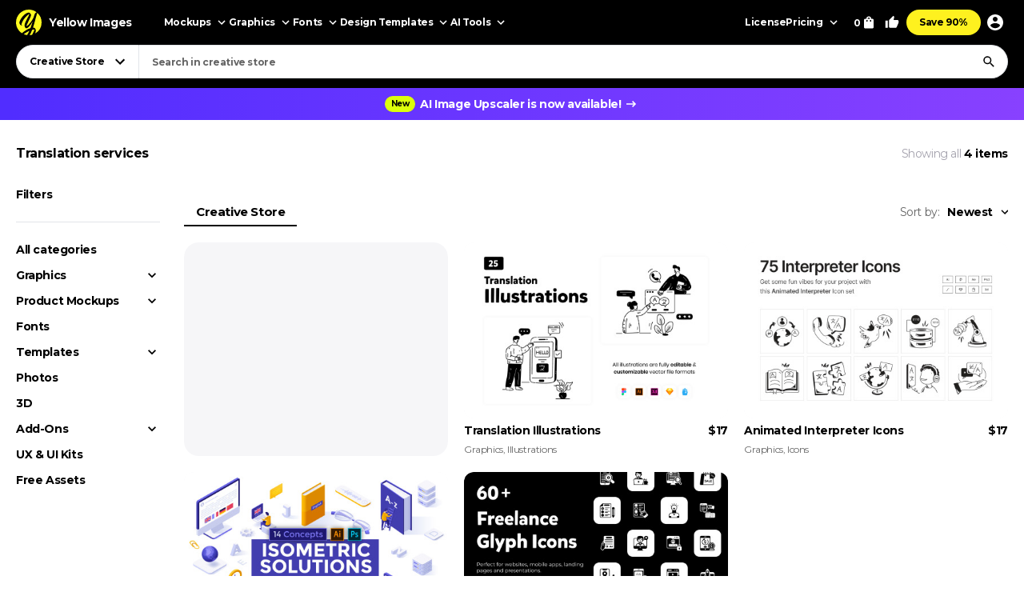

--- FILE ---
content_type: text/html; charset=UTF-8
request_url: https://yellowimages.com/graphic-design/translation-services
body_size: 15666
content:
<!doctype html>
<html lang="en">
<head>
<meta charset="UTF-8">
<title>Translation services Design Templates - Download on Yellow Images</title>
<meta name="description" content="Download Free and Commercial Use Design Templates for Translation services - Graphics, Vectors, Photos, Fonts and PSD Files. ✓ High-Quality Creative Assets ✓ Trusted by Customers">
<link rel="canonical" href="https://yellowimages.com/graphic-design/translation-services">
<meta property="fb:app_id" content="347798602092944">
<meta property="og:url" content="https://yellowimages.com/graphic-design/translation-services">
<meta property="og:title" content="Translation services Design Templates - Download on Yellow Images">
<meta property="og:description" content="Download Free and Commercial Use Design Templates for Translation services - Graphics, Vectors, Photos, Fonts and PSD Files. ✓ High-Quality Creative Assets ✓ Trusted by Customers">
<meta property="og:image" content="https://yi-files.yellowimages.com/products/1871000/1871773/3017635-cover.jpg">
<meta property="og:type" content="product.group">
<meta property="twitter:card" content="summary_large_image">
<meta property="twitter:site" content="@yellowimages">
<meta property="twitter:title" content="Translation services Design Templates - Download on Yellow Images">
<meta property="twitter:image" content="https://yi-files.yellowimages.com/products/1871000/1871773/3017635-cover.jpg">
<meta name="HandheldFriendly" content="True">
<meta name="MobileOptimized" content="320">
<meta name="viewport" content="width=device-width, initial-scale=1.0">
<meta name="color-scheme" content="light only">
<meta name="supported-color-schemes" content="light">
<meta name="apple-mobile-web-app-capable" content="yes">
<meta name="mobile-web-app-capable" content="yes">
<meta name="apple-touch-fullscreen" content="yes">
<meta name="apple-mobile-web-app-status-bar-style" content="default">
<meta name="apple-mobile-web-app-title" content="Yellow Images">
<meta name="application-name" content="Yellow Images">
<link rel="icon" href="/favicon.ico">
<link rel="icon" href="https://cdn.yellowimages.com/images/favicons/icon.svg" type="image/svg+xml">
<link rel="apple-touch-icon" href="https://cdn.yellowimages.com/images/favicons/apple-touch-icon.png">
<link rel="manifest" href="/site.webmanifest">
<link rel="preconnect" href="https://cdn.yellowimages.com" crossorigin>
<link rel="preconnect" href="https://yi-files.s3.amazonaws.com" crossorigin>
<link rel="preconnect" href="https://yimages360.yellowimages.com" crossorigin>
<meta name="referrer" content="no-referrer-when-downgrade">
<script src="/assets/js/cookieconsent.js?ver=875c0770c5508d20f06c54062b7696ca" async></script>
<script src="/assets/js/app.js?ver=d0e8a842b1d38912b152146c7a2cb1a3" defer></script>

<link rel="stylesheet" id="application-css" href="/assets/css/app.css?ver=4c504d7912846b95ab889c4f453a98f8" type="text/css" media="all">
<link rel="stylesheet" href="/assets/css/cookieconsent.css?ver=9421a8e0faa809fd93cca4c742dfc71a" media="print" onload="this.media='all'">
<noscript><link rel="stylesheet" href="/assets/css/cookieconsent.css?ver=9421a8e0faa809fd93cca4c742dfc71a"></noscript>

<script>(function(w,s){var e=document.createElement("script");e.type="text/javascript";e.async=true;e.src="https://cdn-eu.pagesense.io/js/yellowimagesinc/befe42a2c183448e91ce2c6f41695cdb.js";var x=document.getElementsByTagName("script")[0];x.parentNode.insertBefore(e,x);})(window,"script");</script>
<script src="https://www.googletagmanager.com/gtag/js?id=G-3CR7S4MGD2" async></script>
<script>
window.iam = {};
window.dataLayer = window.dataLayer || [];
function gtag(){ dataLayer.push(arguments) }
gtag('js', new Date());
gtag('config', 'G-3CR7S4MGD2');
</script>
<script>
(function(w,d,s,l,i){ w[l]=w[l]||[];w[l].push({ 'gtm.start':
new Date().getTime(),event:'gtm.js' });var f=d.getElementsByTagName(s)[0],
j=d.createElement(s),dl=l!='dataLayer'?'&l='+l:'';j.async=true;j.src=
'https://www.googletagmanager.com/gtm.js?id='+i+dl;f.parentNode.insertBefore(j,f);
})(window,document,'script','dataLayer','GTM-PRPJMP8');
</script>
</head>
<body>
<noscript><iframe src="https://www.googletagmanager.com/ns.html?id=GTM-PRPJMP8" height="0" width="0" style="display:none;visibility:hidden"></iframe></noscript>
<div id="st-container" class="d-flex flex-column st-container">
<svg xmlns="http://www.w3.org/2000/svg" style="display:block;width:0px;height:0px;position;absolute;right:100%;">
<defs>
<radialGradient id="spinner-gradient" cx="0" cy="0" r="1" gradientUnits="userSpaceOnUse" gradientTransform="translate(30 28.4746) rotate(-44.5524) scale(46.0233 34.3186)">
<stop offset="0" stop-color="#fff" stop-opacity="0"/>
<stop offset="0.471409" stop-color="#fff" stop-opacity="0"/>
<stop offset="0.99812" stop-color="#fff"/>
<stop offset="0.999249" stop-color="#fff"/>
</radialGradient>
<radialGradient id="spinner-gradient-blue" cx="0" cy="0" r="1" gradientUnits="userSpaceOnUse" gradientTransform="translate(30 28.4746) rotate(-44.5524) scale(46.0233 34.3186)">
<stop offset="0" stop-color="#002FEA" stop-opacity="0"/>
<stop offset="0.471409" stop-color="#002FEA" stop-opacity="0"/>
<stop offset="0.99812" stop-color="#002FEA"/>
<stop offset="0.999249" stop-color="#002FEA"/>
</radialGradient>
<linearGradient id="star-half-gradient">
<stop offset="0" stop-color="#fbbc06"/>
<stop offset="0.5" stop-color="#fbbc06"/>
<stop offset="0.5" stop-color="#e2e5e9"/>
<stop offset="1" stop-color="#e2e5e9"/>
</linearGradient>
</defs>
<symbol id="preloader-circle" viewBox="0 0 30 30"><path fill-rule="evenodd" clip-rule="evenodd" d="M30 15C30 23.2842 23.2844 30 15 30C6.71558 30 0 23.2842 0 15C0 6.7157 6.71558 0 15 0C23.2844 0 30 6.7157 30 15ZM26 15C26 21.0751 21.0752 26 15 26C8.9248 26 4 21.0751 4 15C4 8.92487 8.9248 4 15 4C21.0752 4 26 8.92487 26 15Z" /></symbol>
<symbol id="logo" viewBox="0 0 200 200"><path fill="currentColor" d="M186.1 101.1c0 37.3-16.5 64.2-36.7 85.9-7.4 4.2-15.4 7.5-23.8 9.7-5-2.8-10.9-1.6-19.1 3.1a99.43 99.43 0 0 1-20-.7c-3.4-6.4-8-13.2-26.6-7.4-4.8-2.1-9.3-4.5-13.7-7.3 4.8-12.7-29.4-47.3-29.4-82.8 0-55.2 48.7-93.1 83.1-91.8 23.2.9 39.2 12.6 61.4 11.3 1.8 1.4 3.6 2.8 5.3 4.4 6.5 24.9 19.5 46 19.5 75.6z"/><path d="M46.3 184.4c21.4-18.9 46-33.3 66.6-39.8 6.9-18.3 12.9-37.3 17.7-54-15.3 30.2-37.2 55.8-50.7 55.6-4.2 0-13.2-8.8-13.4-23.5 2.9-27.4 33.8-70 38-88.5-15.2 6.7-54 43.8-61.9 81.4-.5 2.4 3.6 5.5 5.7 6.4-2 3-7.6 1.3-11-.5-6.7-3.6-11.7-13.9-10.9-22.5 9.2-34 46.1-74.5 73.1-76 6.9-.2 18.5 11.6 18.2 19.1 0 15.6-38.1 79.2-35.4 87.5 14-5.6 40-36.6 54.7-67.7 1.2-3.7 6.9-22.8 9.8-28.4 4.8-9.1 10.4-11.7 14.6-12.2A98.35 98.35 0 0 0 100 0C44.8 0 0 44.8 0 100c0 35.5 18.5 66.6 46.3 84.4zm80.3-26.7c-6.1 15.8-12.9 30.4-20 42.1 6.6-.4 12.9-1.5 19.1-3.1 9.5-17.9 16.6-33.4 18.6-40.7-3.7-1.1-9.9-.5-17.7 1.7zm-40 41.4c6.2-9.5 12-20.8 17.5-33-13.2 6-28.3 14.6-44.1 25.5 8.3 3.7 17.3 6.3 26.6 7.5z"/><path d="M166.6 25.5c-6.4 15.4-17.5 60.2-24.8 86.1-2.7 9.6-5.8 19.5-9.1 29.2 1.6-.1 3.1-.1 4.6 0 14 1.7 23.5 17.1 13.3 43.1l-1.2 3A99.97 99.97 0 0 0 200 100a99.6 99.6 0 0 0-33.4-74.5z"/></symbol>
<symbol id="arrow-right" viewBox="0 0 24 24"><path fill="currentColor" d="m12 4-1.4 1.4 5.6 5.6H4v2h12.2l-5.6 5.6L12 20l8-8z"/></symbol>
<symbol id="arrow-select" viewBox="0 0 18 18"><path fill="currentColor" d="M5.6 6.4 9 9.8l3.4-3.4 1.1 1.1L9 12 4.5 7.5z"/></symbol>
<symbol id="arrow-breadcrumb" viewBox="0 0 16 16"><path fill="currentColor" d="m6.68 4-.94.94L8.793 8 5.74 11.06l.94.94 4-4z"/></symbol>
<symbol id="arrow-slider-prev" viewBox="0 0 24 24"><path fill="currentColor" d="M17.51 3.87 15.73 2.1 5.84 12l9.9 9.9 1.77-1.77L9.38 12z"/></symbol>
<symbol id="arrow-slider-next" viewBox="0 0 24 24"><path fill="currentColor" d="M6.23 20.23 8 22l10-10L8 2 6.23 3.77 14.46 12z"/></symbol>
<symbol id="icon-clock" viewBox="0 0 16 16"><path fill="currentColor" d="M8 1.3a6.7 6.7 0 1 0 0 13.4A6.7 6.7 0 0 0 8 1.3Zm0 12A5.3 5.3 0 1 1 8 2.7a5.3 5.3 0 0 1 0 10.6Zm.3-8.6h-1v4l3.5 2 .5-.8-3-1.7V4.7Z"/></symbol>
<symbol id="icon-info" viewBox="0 0 16 16"><path fill="currentColor" d="M7.333 4.667h1.334V6H7.333V4.667Zm0 2.666h1.334v4H7.333v-4Zm.667-6A6.67 6.67 0 0 0 1.333 8 6.67 6.67 0 0 0 8 14.667 6.67 6.67 0 0 0 14.667 8 6.67 6.67 0 0 0 8 1.333Zm0 12A5.34 5.34 0 0 1 2.667 8 5.34 5.34 0 0 1 8 2.667 5.34 5.34 0 0 1 13.333 8 5.34 5.34 0 0 1 8 13.333Z"/></symbol>
<symbol id="icon-like" viewBox="0 0 16 16"><path fill="currentColor" d="M4.67,12.67v-6.67c0-.37.15-.7.39-.94L9.45.67l.71.7c.18.18.29.43.29.71l-.02.21-.63,3.05h4.21c.73,0,1.33.6,1.33,1.33v1.33c0,.17-.03.33-.09.49l-2.01,4.7c-.2.48-.67.81-1.23.81h-6c-.73,0-1.33-.6-1.33-1.33ZM6,6l2.89-2.89-.89,3.56h6v1.33l-2,4.67h-6v-6.67Z"/><polygon fill="currentColor" points=".67 6 3.33 6 3.33 14 .67 14 .67 6"/></symbol>
<symbol id="icon-lens" viewBox="0 0 18 18"><path fill="currentColor" d="M11.898 10.74h-.61l-.216-.208a4.995 4.995 0 0 0 1.212-3.265 5.017 5.017 0 1 0-5.017 5.017 4.995 4.995 0 0 0 3.265-1.212l.209.217v.61L14.6 15.75l1.15-1.15-3.852-3.86Zm-4.63 0a3.469 3.469 0 0 1-3.474-3.473 3.469 3.469 0 0 1 3.473-3.473 3.469 3.469 0 0 1 3.474 3.473 3.469 3.469 0 0 1-3.474 3.474Z"/></symbol>
<symbol id="icon-times" viewBox="0 0 24 24"><path fill="currentColor" d="M19 6.4 17.6 5 12 10.6 6.4 5 5 6.4l5.6 5.6L5 17.6 6.4 19l5.6-5.6 5.6 5.6 1.4-1.4-5.6-5.6z"/></symbol>
<symbol id="icon-copy" viewBox="0 0 16 16"><path fill="currentColor" d="M10.667.667h-8c-.734 0-1.334.6-1.334 1.333v9.333h1.334V2h8V.667Zm2 2.666H5.333C4.6 3.333 4 3.933 4 4.667V14c0 .733.6 1.333 1.333 1.333h7.334c.733 0 1.333-.6 1.333-1.333V4.667c0-.734-.6-1.334-1.333-1.334Zm0 10.667H5.333V4.667h7.334V14Z"/></symbol>
<symbol id="icon-star" viewBox="0 0 18 18"><path d="m9 12.953 4.635 2.797-1.23-5.272L16.5 6.93l-5.392-.457L9 1.5 6.893 6.473 1.5 6.93l4.095 3.548-1.23 5.272z"/></symbol>
<symbol id="arrow-slider-prev" viewBox="0 0 24 24"><path fill="currentColor" d="M17.51 3.87 15.73 2.1 5.84 12l9.9 9.9 1.77-1.77L9.38 12z"/></symbol>
<symbol id="arrow-slider-next" viewBox="0 0 24 24"><path fill="currentColor" d="M6.23 20.23 8 22l10-10L8 2 6.23 3.77 14.46 12z"/></symbol>
<symbol id="icon-info" viewBox="0 0 16 16"><path fill="currentColor" d="M7.333 4.667h1.334V6H7.333V4.667Zm0 2.666h1.334v4H7.333v-4Zm.667-6A6.67 6.67 0 0 0 1.333 8 6.67 6.67 0 0 0 8 14.667 6.67 6.67 0 0 0 14.667 8 6.67 6.67 0 0 0 8 1.333Zm0 12A5.34 5.34 0 0 1 2.667 8 5.34 5.34 0 0 1 8 2.667 5.34 5.34 0 0 1 13.333 8 5.34 5.34 0 0 1 8 13.333Z"/></symbol>
<symbol id="counter-plus" viewBox="0 0 18 18"><path fill="currentColor" fill-rule="nonzero" d="M14.25 9.75h-4.5v4.5h-1.5v-4.5h-4.5v-1.5h4.5v-4.5h1.5v4.5h4.5z"/></symbol>
<symbol id="counter-minus" viewBox="0 0 18 18"><path fill="currentColor" fill-rule="nonzero" d="M14.25 9.75H3.75v-1.5h10.5z"/></symbol>
<symbol id="option-check" viewBox="0 0 16 16"><path fill="currentColor" fill-rule="evenodd" d="M6 10.8 3.2 8l-.933.933L6 12.666l8-8-.933-.933z"/></symbol>
<symbol id="product-socials-menu" viewBox="0 0 18 18"><path fill="currentColor" d="M10.5 6.75v-3L15.75 9l-5.25 5.25v-3.075c-3.75 0-6.375 1.2-8.25 3.825.75-3.75 3-7.5 8.25-8.25Z"/></symbol>
<symbol id="product-socials-pt" viewBox="0 0 15 18"><path fill="#E13138" fill-rule="nonzero" d="M7.503 0C2.518 0 0 3.52 0 6.457c0 1.782.685 3.357 2.147 3.948.242.1.456.007.528-.257.05-.178.27-.64.32-.826.072-.257.043-.35-.15-.577-.42-.492-.684-1.005-.684-1.903 0-2.994 1.869-5.124 5.05-5.124 2.817 0 4.364 1.746 4.364 4.012 0 2.979-1.34 5.402-3.33 5.402-1.099 0-1.919-.798-1.655-1.896.314-1.311.927-2.722.927-3.67 0-.848-.456-1.454-1.412-1.454-1.12 0-2.025 1.048-2.025 2.58 0 .976.32 1.461.32 1.461s-1.134 4.967-1.34 5.808c-.4 1.675-.057 3.72-.029 3.927.014.121.178.15.25.057.1-.128 1.44-1.76 1.897-3.385.128-.456.742-2.836.742-2.836.363.684 1.433 1.126 2.56 1.126 3.373 0 5.663-2.873 5.663-6.92C14.15 2.857 11.51 0 7.503 0Z"/></symbol>
<symbol id="product-socials-fb" viewBox="0 0 24 24">
<defs>
<linearGradient id="fb-gradient" x1="50%" x2="50%" y1="-.911%" y2="104.264%">
<stop offset="0%" stop-color="#00B2FF"/>
<stop offset="100%" stop-color="#006AFF"/>
</linearGradient>
</defs>
<path fill="url(#fb-gradient)" d="M12 0c6.627 0 12 5.373 12 12s-5.373 12-12 12S0 18.627 0 12 5.373 0 12 0Z"/>
<path fill="#FFF" fill-rule="nonzero" d="M13.511 23.914V16.04h2.198L16 13.27h-2.489l.004-1.387c0-.723.068-1.11 1.096-1.11h1.374V8h-2.198c-2.64 0-3.57 1.344-3.57 3.605v1.664H8.571v2.772h1.646v7.762a10.04 10.04 0 0 0 3.294.111Z"/>
</symbol>
<symbol id="product-socials-tw" viewBox="0 0 24 24">
<path fill="#1DA1F2" d="M12 0c6.627 0 12 5.373 12 12s-5.373 12-12 12S0 18.627 0 12 5.373 0 12 0Z"/>
<path fill="#FFF" fill-rule="nonzero" d="M18 8.337a4.992 4.992 0 0 1-1.414.381c.509-.3.899-.775 1.083-1.341a4.963 4.963 0 0 1-1.564.588 2.48 2.48 0 0 0-1.797-.765c-1.359 0-2.461 1.085-2.461 2.424 0 .186.021.37.063.552a7.029 7.029 0 0 1-5.074-2.533 2.394 2.394 0 0 0-.333 1.219c0 .84.435 1.583 1.095 2.017a2.486 2.486 0 0 1-1.115-.303v.03c0 1.175.848 2.155 1.975 2.377a2.517 2.517 0 0 1-1.112.042 2.459 2.459 0 0 0 2.3 1.682A4.99 4.99 0 0 1 6 15.711 7.043 7.043 0 0 0 9.773 16.8c4.53 0 7.006-3.692 7.006-6.895 0-.104-.003-.209-.008-.313.481-.342.899-.768 1.228-1.254L18 8.337Z"/>
</symbol>
<symbol id="product-socials-rd" viewBox="0 0 24 24">
<circle cx="12" cy="12" r="12" fill="#FF4500"/>
<path fill="#FFF" d="M18.6 11.953a1.451 1.451 0 0 1-.803 1.318 2.653 2.653 0 0 1 0 .436c0 2.22-2.586 4.023-5.777 4.023-3.19 0-5.777-1.804-5.777-4.023a2.653 2.653 0 0 1 0-.436 1.448 1.448 0 1 1 1.595-2.369 7.105 7.105 0 0 1 2.842-1.129c.338-.054.68-.084 1.023-.09l.733-3.438a.305.305 0 0 1 .367-.238l2.428.486a.99.99 0 1 1-.13.604l-2.12-.446-.644 3.092a7.044 7.044 0 0 1 3.815 1.219 1.445 1.445 0 0 1 2.448.99Zm-9.834 1.37a.992.992 0 0 0 1.831 0 .991.991 0 1 0-1.831 0Zm5.675 2.379a.268.268 0 0 0-.183-.46.324.324 0 0 0-.197.07 3.247 3.247 0 0 1-2.07.604 3.238 3.238 0 0 1-2.062-.624.268.268 0 0 0-.376.377 3.807 3.807 0 0 0 2.447.763 3.828 3.828 0 0 0 1.895-.416c.194-.1.379-.216.553-.347l-.007.033Zm-.181-1.688a.993.993 0 0 0 1-1.03.991.991 0 1 0-.99.99l-.01.04Z"/>
</symbol>
<symbol id="product-socials-tg" viewBox="0 0 24 24">
<path fill="#34AADF" d="M12 24c6.627 0 12-5.373 12-12S18.627 0 12 0 0 5.373 0 12s5.373 12 12 12Z"/>
<path fill="#FFF" d="M6.136 11.583s5.307-2.21 7.148-2.987c.705-.311 3.098-1.307 3.098-1.307s1.105-.436 1.013.622c-.031.436-.277 1.96-.522 3.61-.368 2.334-.767 4.885-.767 4.885s-.061.716-.583.84c-.521.125-1.38-.435-1.534-.56-.122-.093-2.3-1.493-3.098-2.178-.215-.186-.46-.56.03-.996a117.908 117.908 0 0 0 3.222-3.111c.368-.374.736-1.245-.798-.187-2.178 1.525-4.326 2.956-4.326 2.956s-.49.311-1.41.031c-.921-.28-1.995-.653-1.995-.653s-.736-.467.522-.965Z"/>
</symbol>
<symbol id="product-socials-vk" viewBox="0 0 24 24">
<circle cx="12" cy="12" r="12" fill="#07F"/>
<path fill="#FFF" d="M12.536 15.888c-4.1 0-6.439-2.81-6.536-7.488h2.054c.067 3.433 1.581 4.887 2.78 5.187V8.4h1.934v2.96c1.185-.127 2.429-1.476 2.848-2.96h1.934c-.322 1.829-1.671 3.178-2.63 3.733.959.45 2.495 1.626 3.08 3.755h-2.129c-.457-1.424-1.596-2.526-3.103-2.676v2.676h-.232Z"/>
</symbol>
</svg><header id="header" class="header header_default">
<div class="container d-flex">
<a href="/" class="logo">
<svg class="logo__icon" width="32" height="32"><use xlink:href="#logo"></use></svg><span class="logo__text">Yellow Images</span>
</a>
<nav class="d-flex header__navigation">
<div id="header-bar" class="d-flex header-bar">
<div class="header-bar__mobile-top">
<a href="/" class="logo"><svg class="logo__icon" width="42" height="42"><use xlink:href="#logo"></use></svg></a>
<div class="header-bar__close d-flex align-items-center justify-content-center js-mobile-close"><svg width="24" height="24"><use xlink:href="#icon-times"></use></svg></div>
</div>
<div class="d-flex header-bar__scroller">
<div class="d-flex header-bar__main">
<div class="header-bar__item header-bar__item_mockups">
<div class="header-link header-bar__button js-header-menu-trigger" data-id="mockups">
Mockups<svg width="18" height="18"><use xlink:href="#arrow-select"></use></svg>
</div>
</div>
<div class="header-bar__item header-bar__item_graphics">
<div class="header-link header-bar__button js-header-menu-trigger" data-id="graphics">
Graphics<svg width="18" height="18"><use xlink:href="#arrow-select"></use></svg>
</div>
</div>
<div class="header-bar__item header-bar__item_fonts">
<div class="header-link header-bar__button js-header-menu-trigger" data-id="fonts">
Fonts<svg width="18" height="18"><use xlink:href="#arrow-select"></use></svg>
</div>
</div>
<div class="header-bar__item header-bar__item_templates">
<div class="header-link header-bar__button js-header-menu-trigger" data-id="templates">
Design Templates<svg width="18" height="18"><use xlink:href="#arrow-select"></use></svg>
</div>
</div>
<div class="header-bar__item header-bar__item_png">
<div class="header-link header-bar__button js-header-menu-trigger" data-id="png">
PNG<svg width="18" height="18"><use xlink:href="#arrow-select"></use></svg>
</div>
</div>
<div class="header-bar__item header-bar__item_tools">
<div class="header-link header-bar__button js-header-menu-trigger" data-id="tools">
AI Tools<svg width="18" height="18"><use xlink:href="#arrow-select"></use></svg>
</div>
</div>
<div class="header-bar__item header-bar__item_license">
<a class="header-link header-bar__button" href="/licenses">License</a>
</div>
<div class="header-bar__item header-bar__item_pricing">
<div class="header-link header-bar__button js-header-menu-trigger" data-id="pricing">
Pricing<svg width="18" height="18"><use xlink:href="#arrow-select"></use></svg>
</div>
</div>
<div class="header-bar__item header-bar__item_offer">
<a class="header-link header-bar__button js-header-offer" href="/yellow-ticket">Save 90%</a>
</div>
</div>
<div class="d-flex header-bar__menus">
<div id="header-menu-mockups" class="header-menu">
<div class="header-menu__back"><svg width="24" height="24"><use xlink:href="#arrow-select"></use></svg>Back</div>
<div class="container">
<div class="header-menu__section">
<div class="header-menu__column">
<a class="header-link header-menu__header" href="/mockups">
All Mockups<svg width="18" height="18"><use xlink:href="#arrow-right"></use></svg>
</a>
<div class="header-menu__list">
<a class="header-link header-menu__item" href="/mockups/category/apparel-mockup">Apparel</a>
<a class="header-link header-menu__item" href="/mockups/category/packaging-mockup">Packaging</a>
<a class="header-link header-menu__item" href="/mockups/category/vehicle-mockup">Vehicles</a>
<a class="header-link header-menu__item" href="/mockups/category/device-mockup">Devices</a>
<a class="header-link header-menu__item" href="/mockups/category/ad-mockup">Advertising</a>
<a class="header-link header-menu__item" href="/mockups/category/stationery-mockup">Stationery</a>
<a class="header-link header-menu__item" href="/mockups/print-mockup">Print</a>
</div>
</div>
<div class="header-menu__column">
<div class="header-menu__header">Collections</div>
<div class="header-menu__list">
<a class="header-link header-menu__item" href="/mockups?orderby=popularity">Best Sellers</a>
<a class="header-link header-menu__item" href="/object-mockups/sets">Mockup Sets</a>
<a class="header-link header-menu__item" href="/mockups?with3d=1">Mockups with 3D Model</a>
<a class="header-link header-menu__item" href="/mockups">New Releases</a>
<a class="header-link header-menu__item" href="/mockups/category/free-mockups">Free Mockups</a>
</div>
</div>
</div>
<div class="header-menu__section">
<div class="header-menu__column">
<div class="header-menu__subheader">Mockup Tools</div>
<div class="header-menu__list">
<a class="header-link header-menu__item" href="https://provisual.app/" target="_blank" rel="noopener">3D Mockup Visualizer</a>
<a class="header-link header-menu__item" href="/j/add">Custom mockups</a>
</div>
</div>
<div class="header-menu__column">
<div class="header-menu__subheader">Top Mockups Searches</div>
<div class="header-menu__list">
<a class="header-link header-menu__item" href="/mockups/category/t-shirt-mockup">T-Shirt Mockup</a>
<a class="header-link header-menu__item" href="/mockups/category/hoodie-mockup">Hoodie Mockup</a>
<a class="header-link header-menu__item" href="/mockups/iphone-mockup">iPhone Mockup</a>
<a class="header-link header-menu__item" href="/mockups/book-mockup">Book Mockup</a>
<a class="header-link header-menu__item" href="/mockups/poster-mockup">Poster Mockup</a>
<a class="header-link header-menu__item" href="/mockups/business-card-mockup">Business Card Mockup</a>
<a class="header-link header-menu__item" href="/mockups/category/billboard-mockup">Billboard Mockup</a>
<a class="header-link header-menu__item" href="/mockups/category/shirt-mockup">Shirt Mockup</a>
<a class="header-link header-menu__item" href="/mockups/category/cap-mockup">Cap Mockup</a>
<a class="header-link header-menu__item" href="/mockups/laptop-mockup">Laptop Mockup</a>
<a class="header-link header-menu__item" href="/mockups/category/box-mockup">Box Mockup</a>
<a class="header-link header-menu__item" href="/mockups/beanie-mockup">Beanie Mockup</a>
<a class="header-link header-menu__item" href="/mockups/tote-bag-mockup">Tote Bag Mockup</a>
<a class="header-link header-menu__item" href="/psd-mockups">PSD Mockups</a>
</div>
</div>
<div class="header-menu__column header-menu__column_faq">
<div class="header-menu__subheader">FAQ</div>
<div class="header-menu__list">
<a class="header-link header-menu__item" href="/licenses">Mockup Licenses</a>
</div>
</div>
</div>
</div>
</div>
<div id="header-menu-graphics" class="header-menu">
<div class="header-menu__back"><svg width="24" height="24"><use xlink:href="#arrow-select"></use></svg>Back</div>
<div class="container">
<div class="header-menu__section">
<div class="header-menu__column">
<a class="header-link header-menu__header" href="/graphic-design">
All Graphics<svg width="18" height="18"><use xlink:href="#arrow-right"></use></svg>
</a>
<div class="header-menu__list">
<a class="header-link header-menu__item" href="/graphic-design/psd">PSD</a>
<a class="header-link header-menu__item" href="/graphic-design/vectors">Vectors</a>
<a class="header-link header-menu__item" href="/graphic-design/category/illustrations">Illustrations</a>
<a class="header-link header-menu__item" href="/graphic-design/category/patterns">Patterns</a>
<a class="header-link header-menu__item" href="/graphic-design/category/textures">Textures</a>
<a class="header-link header-menu__item" href="/graphic-design/category/icons">Icons</a>
<a class="header-link header-menu__item" href="/graphic-design/backgrounds">Backgrounds</a>
</div>
</div>
<div class="header-menu__column">
<div class="header-menu__header">Add-Ons</div>
<div class="header-menu__list">
<a class="header-link header-menu__item" href="/graphic-design/category/actions">Actions</a>
<a class="header-link header-menu__item" href="/graphic-design/category/brushes">Brushes</a>
<a class="header-link header-menu__item" href="/graphic-design/layer-styles">Layer Styles</a>
</div>
</div>
</div>
<div class="header-menu__section">
<div class="header-menu__column">
<div class="header-menu__subheader">Compatible Tools</div>
<div class="header-menu__list">
<a class="header-link header-menu__item" href="/graphic-design/s/Photoshop">Adobe Photoshop</a>
<a class="header-link header-menu__item" href="/graphic-design/s/Illustrator">Adobe Illustrator</a>
<a class="header-link header-menu__item" href="/graphic-design/s/Figma">Figma</a>
<a class="header-link header-menu__item" href="/graphic-design/s/Sketch">Sketch</a>
<a class="header-link header-menu__item" href="/graphic-design/s/Affinity">Affinity Designer</a>
</div>
</div>
<div class="header-menu__column">
<div class="header-menu__subheader">Top Graphics Searches</div>
<div class="header-menu__list">
<a class="header-link header-menu__item" href="/graphic-design/laundry-icons">Laundry Icons</a>
<a class="header-link header-menu__item" href="/graphic-design/social-media-icons">Social Media Icons</a>
<a class="header-link header-menu__item" href="/graphic-design/app-icons">App Icons</a>
<a class="header-link header-menu__item" href="/graphic-design/medical-illustration">Medical Illustration</a>
<a class="header-link header-menu__item" href="/graphic-design/design-patterns">Design Patterns</a>
<a class="header-link header-menu__item" href="/graphic-design/geometric-patterns">Geometric Patterns</a>
<a class="header-link header-menu__item" href="/graphic-design/paper-texture">Paper Texture</a>
<a class="header-link header-menu__item" href="/graphic-design/effects">Effects</a>
<a class="header-link header-menu__item" href="/graphic-design/category/design-elements">Design Elements</a>
<a class="header-link header-menu__item" href="/graphic-design/wood-texture">Wood Texture</a>
<a class="header-link header-menu__item" href="/graphic-design/flower-illustration">Flower Illustration</a>
<a class="header-link header-menu__item" href="/graphic-design/metal-texture">Metal Texture</a>
<a class="header-link header-menu__item" href="/graphic-design/heart-illustration">Heart Illustration</a>
<a class="header-link header-menu__item" href="/graphic-design/concrete-texture">Concrete Texture</a>
</div>
</div>
<div class="header-menu__column header-menu__column_faq">
<div class="header-menu__subheader">FAQ</div>
<div class="header-menu__list">
<a class="header-link header-menu__item" href="/licenses">Graphic Licenses</a>
</div>
</div>
</div>
</div>
</div>
<div id="header-menu-fonts" class="header-menu">
<div class="header-menu__back"><svg width="24" height="24"><use xlink:href="#arrow-select"></use></svg>Back</div>
<div class="container">
<div class="header-menu__section">
<div class="header-menu__column">
<a class="header-link header-menu__header" href="/graphic-design/category/fonts">
All Fonts<svg width="18" height="18"><use xlink:href="#arrow-right"></use></svg>
</a>
<div class="header-menu__list">
<a class="header-link header-menu__item" href="/graphic-design/serif-fonts">Serif</a>
<a class="header-link header-menu__item" href="/graphic-design/sans-serif-fonts">Sans Serif</a>
<a class="header-link header-menu__item" href="/graphic-design/slab-serif-fonts">Slab Serif</a>
<a class="header-link header-menu__item" href="/graphic-design/script-fonts">Script</a>
<a class="header-link header-menu__item" href="/graphic-design/handwriting-fonts">Handwriting Fonts</a>
<a class="header-link header-menu__item" href="/graphic-design/display-fonts">Display</a>
</div>
</div>
<div class="header-menu__column">
<div class="header-menu__header">Popular Fonts</div>
<div class="header-menu__list">
<a class="header-link header-menu__item" href="/png-fonts">PNG Fonts</a>
<a class="header-link header-menu__item" href="/graphic-design/category/lettering">Lettering</a>
<a class="header-link header-menu__item" href="/graphic-design/vector-font">Vector Fonts</a>
<a class="header-link header-menu__item" href="/graphic-design/handmade-font">Handmade Fonts</a>
<a class="header-link header-menu__item" href="/graphic-design/creative-fonts">Creative Fonts</a>
</div>
</div>
</div>
<div class="header-menu__section">
<div class="header-menu__column">
<div class="header-menu__subheader">Top Fonts Searches</div>
<div class="header-menu__list">
<a class="header-link header-menu__item" href="/graphic-design/freaky-font">Freaky Font</a>
<a class="header-link header-menu__item" href="/graphic-design/cool-fonts">Cool Fonts</a>
<a class="header-link header-menu__item" href="/graphic-design/cursive-font">Cursive Font</a>
<a class="header-link header-menu__item" href="/graphic-design/fancy-font">Fancy Font</a>
<a class="header-link header-menu__item" href="/graphic-design/old-english-font">Old English Font</a>
<a class="header-link header-menu__item" href="/graphic-design/cute-fonts">Cute Fonts</a>
<a class="header-link header-menu__item" href="/graphic-design/tattoo-fonts">Tattoo Fonts</a>
<a class="header-link header-menu__item" href="/graphic-design/instagram-fonts">Instagram Fonts</a>
<a class="header-link header-menu__item" href="/graphic-design/gothic-font">Gothic Font</a>
<a class="header-link header-menu__item" href="/graphic-design/graffiti-font">Graffiti Font</a>
<a class="header-link header-menu__item" href="/graphic-design/calligraphy-fonts">Calligraphy Fonts</a>
<a class="header-link header-menu__item" href="/graphic-design/bold-font">Bold Font</a>
<a class="header-link header-menu__item" href="/graphic-design/alphabet-fonts">Alphabet Fonts</a>
<a class="header-link header-menu__item" href="/graphic-design/fun-fonts">Fun Fonts</a>
<a class="header-link header-menu__item" href="/graphic-design/christmas-fonts">Christmas Fonts</a>
<a class="header-link header-menu__item" href="/graphic-design/halloween-fonts">Halloween Fonts</a>
<a class="header-link header-menu__item" href="/graphic-design/pretty-fonts">Pretty Fonts</a>
<a class="header-link header-menu__item" href="/graphic-design/college-font">College Font</a>
<a class="header-link header-menu__item" href="/graphic-design/font-letters">Font Letters</a>
<a class="header-link header-menu__item" href="/graphic-design/retro-fonts">Retro Fonts</a>
<a class="header-link header-menu__item" href="/graphic-design/western-fonts">Western Fonts</a>
</div>
</div>
<div class="header-menu__column header-menu__column_faq">
<div class="header-menu__subheader">FAQ</div>
<div class="header-menu__list">
<a class="header-link header-menu__item" href="/licenses">Font Licenses</a>
</div>
</div>
</div>
</div>
</div>
<div id="header-menu-templates" class="header-menu">
<div class="header-menu__back"><svg width="24" height="24"><use xlink:href="#arrow-select"></use></svg>Back</div>
<div class="container">
<div class="header-menu__section">
<div class="header-menu__column">
<a class="header-link header-menu__header" href="/graphic-design/category/templates">
All Templates<svg width="18" height="18"><use xlink:href="#arrow-right"></use></svg>
</a>
<div class="header-menu__list">
<a class="header-link header-menu__item" href="/graphic-design/category/brochure-templates">Brochures</a>
<a class="header-link header-menu__item" href="/graphic-design/category/business-card-template">Business Cards</a>
<a class="header-link header-menu__item" href="/graphic-design/category/card-and-invitation-templates">Cards & Invitations</a>
<a class="header-link header-menu__item" href="/graphic-design/category/corporate-identity-templates">Corporate Identity</a>
<a class="header-link header-menu__item" href="/graphic-design/category/email-template">Email</a>
<a class="header-link header-menu__item" href="/graphic-design/category/flyer-templates">Flyers</a>
<a class="header-link header-menu__item" href="/graphic-design/category/logo-templates">Logos</a>
</div>
</div>
<div class="header-menu__column">
<div class="header-menu__subheader">&nbsp;</div>
<div class="header-menu__list">
<a class="header-link header-menu__item" href="/graphic-design/category/magazine-template">Magazines</a>
<a class="header-link header-menu__item" href="/graphic-design/category/poster-template">Posters</a>
<a class="header-link header-menu__item" href="/graphic-design/category/presentation-templates">Presentations</a>
<a class="header-link header-menu__item" href="/graphic-design/category/resume-templates">Resumes</a>
<a class="header-link header-menu__item" href="/graphic-design/category/social-media-templates">Social Media</a>
<a class="header-link header-menu__item" href="/graphic-design/category/ui-ux">UX & UI Kits</a>
</div>
</div>
</div>
<div class="header-menu__section">
<div class="header-menu__column">
<div class="header-menu__subheader">Compatible Tools</div>
<div class="header-menu__list">
<a class="header-link header-menu__item" href="/graphic-design/google-slides-templates">Google Slides</a>
<a class="header-link header-menu__item" href="/graphic-design/powerpoint-templates">Powerpoint</a>
<a class="header-link header-menu__item" href="/graphic-design/canva-templates">Canva</a>
<a class="header-link header-menu__item" href="/graphic-design/indesign-templates">Adobe InDesign</a>
<a class="header-link header-menu__item" href="/graphic-design/figma-templates">Figma</a>
<a class="header-link header-menu__item" href="/graphic-design/keynote-templates">Keynote</a>
</div>
</div>
<div class="header-menu__column">
<div class="header-menu__subheader">Top Templates Searches</div>
<div class="header-menu__list">
<a class="header-link header-menu__item" href="/graphic-design/invoice-template">Invoice Template</a>
<a class="header-link header-menu__item" href="/graphic-design/slide-templates">Slide Templates</a>
<a class="header-link header-menu__item" href="/graphic-design/best-resume-templates">Best Resume Templates</a>
<a class="header-link header-menu__item" href="/graphic-design/slideshow-templates">Slideshow Templates</a>
<a class="header-link header-menu__item" href="/graphic-design/simple-resume-template">Simple Resume Template</a>
<a class="header-link header-menu__item" href="/graphic-design/infographic-template">Infographic Template</a>
<a class="header-link header-menu__item" href="/graphic-design/instagram-story-template">Instagram Story Template</a>
<a class="header-link header-menu__item" href="/graphic-design/newsletter-templates">Newsletter Templates</a>
<a class="header-link header-menu__item" href="/graphic-design/website-templates">Website Templates</a>
<a class="header-link header-menu__item" href="/graphic-design/resume-template-word">Resume Template Word</a>
<a class="header-link header-menu__item" href="/graphic-design/instagram-template">Instagram Template</a>
<a class="header-link header-menu__item" href="/graphic-design/job-resume-template">Job Resume Template</a>
<a class="header-link header-menu__item" href="/graphic-design/card-template">Card Template</a>
<a class="header-link header-menu__item" href="/graphic-design/landing-page-templates">Landing Page Templates</a>
</div>
</div>
<div class="header-menu__column header-menu__column_faq">
<div class="header-menu__subheader">FAQ</div>
<div class="header-menu__list">
<a class="header-link header-menu__item" href="/licenses">Template Licenses</a>
</div>
</div>
</div>
</div>
</div>
<div id="header-menu-png" class="header-menu">
<div class="header-menu__back"><svg width="24" height="24"><use xlink:href="#arrow-select"></use></svg>Back</div>
<div class="container">
<div class="header-menu__section">
<div class="header-menu__column">
<a class="header-link header-menu__header" href="/png">
All PNG<svg width="18" height="18"><use xlink:href="#arrow-right"></use></svg>
</a>
<div class="header-menu__list">
<a class="header-link header-menu__item" href="/png/category/weapons">Weapons</a>
<a class="header-link header-menu__item" href="/png/category/abstract-forms">Abstracts</a>
<a class="header-link header-menu__item" href="/png/category/characters">Characters</a>
<a class="header-link header-menu__item" href="/png/category/fashion-beauty">Fashion/Beauty</a>
<a class="header-link header-menu__item" href="/png/category/business">Business</a>
<a class="header-link header-menu__item" href="/png/category/food-drink">Food/Drink</a>
<a class="header-link header-menu__item" href="/png/category/industrial-tech">Industrial/Tech</a>
</div>
</div>
<div class="header-menu__column">
<div class="header-menu__subheader">&nbsp;</div>
<div class="header-menu__list">
<a class="header-link header-menu__item" href="/png/category/interior">Interior</a>
<a class="header-link header-menu__item" href="/png/category/nature-animals">Nature/Animals</a>
<a class="header-link header-menu__item" href="/png/category/music-instruments">Music</a>
<a class="header-link header-menu__item" href="/png/category/science-medical">Science/Medical</a>
<a class="header-link header-menu__item" href="/png/category/sport-games">Sport/Games</a>
<a class="header-link header-menu__item" href="/png/category/transportation">Transportation</a>
<a class="header-link header-menu__item" href="/png/category/buildings">Architecture</a>
</div>
</div>
<div class="header-menu__column">
<div class="header-menu__subheader">&nbsp;</div>
<div class="header-menu__list">
<a class="header-link header-menu__item" href="/png/category/objects-figures">Objects</a>
<a class="header-link header-menu__item" href="/png/category/art-fx">Art/FX</a>
<a class="header-link header-menu__item" href="/png/category/letters-fonts">Letters/Fonts</a>
</div>
</div>
</div>
<div class="header-menu__section">
<div class="header-menu__column">
<div class="header-menu__subheader">Top PNG Searches</div>
<div class="header-menu__list">
<a class="header-link header-menu__item" href="/png/heart-png">Heart png</a>
<a class="header-link header-menu__item" href="/png/star-png">Star png</a>
<a class="header-link header-menu__item" href="/png/fire-png">Fire png</a>
<a class="header-link header-menu__item" href="/png/santa-hat-png">Santa Hat png</a>
<a class="header-link header-menu__item" href="/png/cloud-png">Cloud png</a>
<a class="header-link header-menu__item" href="/png/crown-png">Crown png</a>
<a class="header-link header-menu__item" href="/png/explosion-png">Explosion png</a>
<a class="header-link header-menu__item" href="/png/flower-png">Flower png</a>
<a class="header-link header-menu__item" href="/png/gun-png">Gun png</a>
<a class="header-link header-menu__item" href="/png/money-png">Money png</a>
<a class="header-link header-menu__item" href="/png/smoke-png">Smoke png</a>
<a class="header-link header-menu__item" href="/png/car-png">Car png</a>
<a class="header-link header-menu__item" href="/png/tree-png">Tree png</a>
<a class="header-link header-menu__item" href="/png/sun-png">Sun png</a>
</div>
</div>
<div class="header-menu__column header-menu__column_faq">
<div class="header-menu__subheader">FAQ</div>
<div class="header-menu__list">
<a class="header-link header-menu__item" href="/licenses">PNG Licenses</a>
</div>
</div>
</div>
</div>
</div>
<div id="header-menu-tools" class="header-menu">
<div class="header-menu__back"><svg width="24" height="24"><use xlink:href="#arrow-select"></use></svg>Back</div>
<div class="container">
<div class="header-menu__plain">
<a class="header-link header-menu__plain-item" href="/image-upscaler">
<div class="header-menu__plain-subheader"><svg xmlns="http://www.w3.org/2000/svg" width="32" height="32"><g fill="currentColor" fill-rule="evenodd"><path fill-rule="nonzero" d="M23 3a6 6 0 0 1 6 6v14a6 6 0 0 1-6 6H9a6 6 0 0 1-6-6V9a6 6 0 0 1 6-6h14Zm0 2H9a4 4 0 0 0-4 4v14a4 4 0 0 0 4 4h14a4 4 0 0 0 4-4V9a4 4 0 0 0-4-4Z"/><path fill-rule="nonzero" d="M14 9a1 1 0 0 1 0 2h-3v3a1 1 0 0 1-.883.993L10 15a1 1 0 0 1-1-1v-4a1 1 0 0 1 1-1h4Z"/><circle cx="16" cy="16" r="1"/><path fill-rule="nonzero" d="M22 17a1 1 0 0 1 1 1v4a1 1 0 0 1-1 1h-4a1 1 0 0 1 0-2h3v-3a1 1 0 0 1 .883-.993L22 17Z"/></g></svg> AI Upscaler</div>
<div class="header-menu__plain-description">Enhance your images to ultra-high resolution.</div>
</a>
</div>
</div>
</div>
<div id="header-menu-pricing" class="header-menu">
<div class="header-menu__back"><svg width="24" height="24"><use xlink:href="#arrow-select"></use></svg>Back</div>
<div class="container">
<div class="header-menu__plain">
<a class="header-link header-menu__plain-item" href="/yellow-ticket">
<div class="header-menu__header">
Membership plans<svg width="18" height="18"><use xlink:href="#arrow-right"></use></svg>
</div>
<div class="header-menu__plain-description">Save 90%</div>
</a>
<a class="header-link header-menu__plain-item" href="/make-a-deposit">
<div class="header-menu__header">
Store Credits & Bonuses<svg width="18" height="18"><use xlink:href="#arrow-right"></use></svg>
</div>
<div class="header-menu__plain-description">Buy Store credits and get up to 150 FREE <br>bonus credits</div>
</a>
<a class="header-link header-menu__plain-item" href="/on-demand">
<div class="header-menu__header">
On-Demand Pack<svg width="18" height="18"><use xlink:href="#arrow-right"></use></svg>
</div>
<div class="header-menu__plain-description">Buy 3, 5, 10 and 25 mockups are <br>available and save</div>
</a>
</div>
</div>
</div>
</div>
</div>
</div>
<div class="d-flex align-items-center header__right">
<a id="header-cart" class="header-button header__cart" href="/cart" rel="nofollow" aria-label="View Cart">
<span id="header-cart-count">0</span>
<svg xmlns="http://www.w3.org/2000/svg" width="18" height="18"><path fill="currentColor" fill-rule="nonzero" d="M13.5 4.5H12a3 3 0 1 0-6 0H4.5C3.675 4.5 3 5.175 3 6v9c0 .825.675 1.5 1.5 1.5h9c.825 0 1.5-.675 1.5-1.5V6c0-.825-.675-1.5-1.5-1.5Zm-6 3c0 .412-.338.75-.75.75A.752.752 0 0 1 6 7.5V6h1.5v1.5ZM9 3c.825 0 1.5.675 1.5 1.5h-3C7.5 3.675 8.175 3 9 3Zm3 4.5c0 .412-.338.75-.75.75a.752.752 0 0 1-.75-.75V6H12v1.5Z"/></svg>
<div class="d-none">
<div id="cart-tooltip">
<p>Your shopping cart is empty. Discover our amazing creative assets and back to the cart again!</p>
<span class="tooltip-close cursor-pointer underline">Got it</span>
</div>
</div>
</a>
<a id="user-likes-button" class="header-button login-window" href="#" aria-label="Your Likes" rel="nofollow">
<svg width="18" height="18"><use xlink:href="#icon-like"></use></svg>
</a>
<a class="pill pill_small js-header-offer" href="/yellow-ticket">Save 90%</a>
<div class="header-button login-window">
<svg xmlns="http://www.w3.org/2000/svg" width="24" height="24"><path fill="currentColor" d="M12 2C6.48 2 2 6.48 2 12s4.48 10 10 10 10-4.48 10-10S17.52 2 12 2Zm0 3c1.66 0 3 1.34 3 3s-1.34 3-3 3-3-1.34-3-3 1.34-3 3-3Zm0 14.2a7.2 7.2 0 0 1-6-3.22c.03-1.99 4-3.08 6-3.08 1.99 0 5.97 1.09 6 3.08a7.2 7.2 0 0 1-6 3.22Z"/></svg>
</div>
<div id="header-burger" class="header-button header-button_burger">
<svg xmlns="http://www.w3.org/2000/svg" width="24" height="24">
<path fill="currentColor" d="M3 18h18v-2H3v2Zm0-5h18v-2H3v2Zm0-7v2h18V6H3Z"/>
</svg>
</div>
</div>
</nav>
<form id="search-form" class="search" role="search" method="get" autocomplete="off" action="/graphic-design/s/%q" data-engine="cs" >
<div class="select">
<div class="pill select__button">
<span class="select__selected"><span class="search-market_desktop">Creative Store</span><span class="search-market_mobile">CS</span></span>
<svg width="24" height="24"><use xlink:href="#arrow-select"></use></svg>
</div>
<div class="select__menu">
<a class="select__item" href="/mockups"><span class="search-market_desktop">Mockups</span><span class="search-market_mobile">PSD</span></a>
<a class="select__item is-current" href="/graphic-design"><span class="search-market_desktop">Creative Store</span><span class="search-market_mobile">CS</span></a>
<a class="select__item" href="/png"><span class="search-market_desktop">PNG Images</span><span class="search-market_mobile">PNG</span></a>
<a class="select__item" href="/png-fonts"><span class="search-market_desktop">Creative Fonts</span><span class="search-market_mobile">CF</span></a>
</div>
</div>
<div id="search-box" class="d-flex flex-column search__box">
<div class="d-flex search__input-wrap">
<input id="search-form-input" class="search__input" type="search" maxlength="128" name="q" placeholder="Search in creative store" value="">
<input type="hidden" id="elastic-request-id" value="">
<input type="hidden" id="elastic-request-engine" value="">
<button type="submit" class="search__button search__lens" aria-label="Search">
<svg width="18" height="18"><use xlink:href="#icon-lens"></use></svg>
</button>
<button type="reset" id="search-clear" class="search__button search__clear">
<svg width="18" height="18"><use xlink:href="#icon-times"></use></svg>
</button>
</div>
<div id="search-dropdown" class="search__menu tt-menu"></div>
</div>
</form>
</div>
</header><a class="header-strip" href="/image-upscaler">
<div class="header-strip__badge">New</div>
<span>AI Image Upscaler is now available!</span>
<svg class="header-strip__arrow" xmlns="http://www.w3.org/2000/svg" width="20" height="20">
<path fill="currentColor" d="m12 14-1.062-1.062 2.187-2.188H4v-1.5h9.125l-2.187-2.187L12 6l4 4z"/>
</svg>
</a>
<div id="content" class="content-area blog-single page_products" role="main">
<div class="container">
<div class="d-flex flex-wrap align-items-center products__top">
<h1 class="products__header">Translation services</h1>
<div class="products__count">Showing
all <b>4 items</b>
</div>
</div>
<div class="row">
<div class="column xlarge-2 large-3 sidebar-wrapper">
<div id="sidebar" class="sidebar">
<div class="sidebar__section">
<div class="sidebar__item">Filters</div>
</div>
<div class="has-scrollbar sidebar__scroller">
<div class="sidebar__section">
<div class="sidebar__item">
<a href="/graphic-design">All categories</a>
</div>
<div class="sidebar__item">
<a href="/graphic-design/category/graphics">Graphics</a>
<div class="sidebar__arrow">
<svg width="20" height="20"><use xlink:href="#arrow-select"></use></svg>
</div>
<div class="sidebar__sublist"style="display: none;">
<a class="sidebar__item" href="/graphic-design/category/icons">Icons</a>
<a class="sidebar__item" href="/graphic-design/category/illustrations">Illustrations</a>
<a class="sidebar__item" href="/graphic-design/category/lettering">Lettering</a>
<a class="sidebar__item" href="/graphic-design/category/scene-generators">Scene Generators</a>
<a class="sidebar__item" href="/graphic-design/category/infographic">Infographics</a>
<a class="sidebar__item" href="/graphic-design/category/design-elements">Design Elements</a>
<a class="sidebar__item" href="/graphic-design/category/patterns">Patterns</a>
<a class="sidebar__item" href="/graphic-design/category/textures">Textures</a>
</div>
</div>
<div class="sidebar__item">
<a href="/graphic-design/category/product-mock-ups">Product Mockups</a>
<div class="sidebar__arrow">
<svg width="20" height="20"><use xlink:href="#arrow-select"></use></svg>
</div>
<div class="sidebar__sublist"style="display: none;">
<a class="sidebar__item" href="/graphic-design/category/apparel-mock-ups">Apparel</a>
<a class="sidebar__item" href="/graphic-design/category/device-mock-ups">Devices</a>
<a class="sidebar__item" href="/graphic-design/category/indoor-advertising-mock-ups">Indoor Ads</a>
<a class="sidebar__item" href="/graphic-design/category/outdoor-advertising-mock-ups">Outdoor Ads</a>
<a class="sidebar__item" href="/graphic-design/category/packaging-mock-ups">Packaging</a>
<a class="sidebar__item" href="/graphic-design/category/stationery-mock-ups">Stationery</a>
<a class="sidebar__item" href="/graphic-design/category/vehicle-mock-ups">Vehicles</a>
</div>
</div>
<div class="sidebar__item">
<a href="/graphic-design/category/fonts">Fonts</a>
</div>
<div class="sidebar__item">
<a href="/graphic-design/category/templates">Templates</a>
<div class="sidebar__arrow">
<svg width="20" height="20"><use xlink:href="#arrow-select"></use></svg>
</div>
<div class="sidebar__sublist"style="display: none;">
<a class="sidebar__item" href="/graphic-design/category/brochure-templates">Brochures</a>
<a class="sidebar__item" href="/graphic-design/category/business-card-template">Business Cards</a>
<a class="sidebar__item" href="/graphic-design/category/card-and-invitation-templates">Cards &amp; Invitations</a>
<a class="sidebar__item" href="/graphic-design/category/corporate-identity-templates">Corporate Identity</a>
<a class="sidebar__item" href="/graphic-design/category/email-template">Email</a>
<a class="sidebar__item" href="/graphic-design/category/flyer-templates">Flyers</a>
<a class="sidebar__item" href="/graphic-design/category/logo-templates">Logos</a>
<a class="sidebar__item" href="/graphic-design/category/magazine-template">Magazines</a>
<a class="sidebar__item" href="/graphic-design/category/poster-template">Posters</a>
<a class="sidebar__item" href="/graphic-design/category/presentation-templates">Presentations</a>
<a class="sidebar__item" href="/graphic-design/category/resume-templates">Resumes</a>
<a class="sidebar__item" href="/graphic-design/category/social-media-templates">Social Media</a>
</div>
</div>
<div class="sidebar__item">
<a href="/graphic-design/category/photos">Photos</a>
</div>
<div class="sidebar__item">
<a href="/graphic-design/category/3d">3D</a>
</div>
<div class="sidebar__item">
<a href="/graphic-design/category/add-ons">Add-Ons</a>
<div class="sidebar__arrow">
<svg width="20" height="20"><use xlink:href="#arrow-select"></use></svg>
</div>
<div class="sidebar__sublist"style="display: none;">
<a class="sidebar__item" href="/graphic-design/category/actions">Actions</a>
<a class="sidebar__item" href="/graphic-design/category/brushes">Brushes</a>
</div>
</div>
<div class="sidebar__item">
<a href="/graphic-design/category/ui-ux">UX &amp; UI Kits</a>
</div>
<div class="sidebar__item">
<a href="/graphic-design/category/free">Free Assets</a>
</div>
</div>
</div>
</div>
</div>
<div class="column xlarge-10 large-9">
<div class="select sidebar-select">
<div class="pill select__button">
<span class="select__selected">Filters</span>
<svg width="24" height="24" class=""><use xlink:href="#arrow-select"></use></svg>
</div>
<div class="select__menu">
<div class="has-scrollbar sidebar-select__content">
<div class="sidebar__section">
<div class="sidebar__item">Sort by</div>
</div>
<div class="sidebar__section">
<a class="sidebar__item" href="https://yellowimages.com/graphic-design/translation-services">Newest <div class="radio is-active"></div></a>
<a class="sidebar__item" href="https://yellowimages.com/graphic-design/translation-services?orderby=popularity">Popular <div class="radio"></div></a>
</div>
<div class="sidebar__section">
<div class="sidebar__item is-active">
<a href="/graphic-design">All categories</a>
</div>
<div class="sidebar__item">
<a href="/graphic-design/category/graphics">Graphics</a>
<div class="sidebar__arrow">
<svg width="20" height="20"><use xlink:href="#arrow-select"></use></svg>
</div>
<div class="sidebar__sublist"style="display: none;">
<a class="sidebar__item" href="/graphic-design/category/icons">Icons</a>
<a class="sidebar__item" href="/graphic-design/category/illustrations">Illustrations</a>
<a class="sidebar__item" href="/graphic-design/category/lettering">Lettering</a>
<a class="sidebar__item" href="/graphic-design/category/scene-generators">Scene Generators</a>
<a class="sidebar__item" href="/graphic-design/category/infographic">Infographics</a>
<a class="sidebar__item" href="/graphic-design/category/design-elements">Design Elements</a>
<a class="sidebar__item" href="/graphic-design/category/patterns">Patterns</a>
<a class="sidebar__item" href="/graphic-design/category/textures">Textures</a>
</div>
</div>
<div class="sidebar__item">
<a href="/graphic-design/category/product-mock-ups">Product Mockups</a>
<div class="sidebar__arrow">
<svg width="20" height="20"><use xlink:href="#arrow-select"></use></svg>
</div>
<div class="sidebar__sublist"style="display: none;">
<a class="sidebar__item" href="/graphic-design/category/apparel-mock-ups">Apparel</a>
<a class="sidebar__item" href="/graphic-design/category/device-mock-ups">Devices</a>
<a class="sidebar__item" href="/graphic-design/category/indoor-advertising-mock-ups">Indoor Ads</a>
<a class="sidebar__item" href="/graphic-design/category/outdoor-advertising-mock-ups">Outdoor Ads</a>
<a class="sidebar__item" href="/graphic-design/category/packaging-mock-ups">Packaging</a>
<a class="sidebar__item" href="/graphic-design/category/stationery-mock-ups">Stationery</a>
<a class="sidebar__item" href="/graphic-design/category/vehicle-mock-ups">Vehicles</a>
</div>
</div>
<div class="sidebar__item">
<a href="/graphic-design/category/fonts">Fonts</a>
</div>
<div class="sidebar__item">
<a href="/graphic-design/category/templates">Templates</a>
<div class="sidebar__arrow">
<svg width="20" height="20"><use xlink:href="#arrow-select"></use></svg>
</div>
<div class="sidebar__sublist"style="display: none;">
<a class="sidebar__item" href="/graphic-design/category/brochure-templates">Brochures</a>
<a class="sidebar__item" href="/graphic-design/category/business-card-template">Business Cards</a>
<a class="sidebar__item" href="/graphic-design/category/card-and-invitation-templates">Cards &amp; Invitations</a>
<a class="sidebar__item" href="/graphic-design/category/corporate-identity-templates">Corporate Identity</a>
<a class="sidebar__item" href="/graphic-design/category/email-template">Email</a>
<a class="sidebar__item" href="/graphic-design/category/flyer-templates">Flyers</a>
<a class="sidebar__item" href="/graphic-design/category/logo-templates">Logos</a>
<a class="sidebar__item" href="/graphic-design/category/magazine-template">Magazines</a>
<a class="sidebar__item" href="/graphic-design/category/poster-template">Posters</a>
<a class="sidebar__item" href="/graphic-design/category/presentation-templates">Presentations</a>
<a class="sidebar__item" href="/graphic-design/category/resume-templates">Resumes</a>
<a class="sidebar__item" href="/graphic-design/category/social-media-templates">Social Media</a>
</div>
</div>
<div class="sidebar__item">
<a href="/graphic-design/category/photos">Photos</a>
</div>
<div class="sidebar__item">
<a href="/graphic-design/category/3d">3D</a>
</div>
<div class="sidebar__item">
<a href="/graphic-design/category/add-ons">Add-Ons</a>
<div class="sidebar__arrow">
<svg width="20" height="20"><use xlink:href="#arrow-select"></use></svg>
</div>
<div class="sidebar__sublist"style="display: none;">
<a class="sidebar__item" href="/graphic-design/category/actions">Actions</a>
<a class="sidebar__item" href="/graphic-design/category/brushes">Brushes</a>
</div>
</div>
<div class="sidebar__item">
<a href="/graphic-design/category/ui-ux">UX &amp; UI Kits</a>
</div>
<div class="sidebar__item">
<a href="/graphic-design/category/free">Free Assets</a>
</div>
</div>
</div>
</div>
</div>
<div class="d-flex align-items-center products-top">
<div class="d-flex products-top__nav">
<a class="products-top__nav-item is-active" href="/graphic-design">Creative Store</a>
</div>
<div class="d-flex align-items-center products-top__sort">
<span>Sort by:</span><div class="select select_plain">
<div class="pill select__button">
<span class="select__selected">Newest</span>
<svg width="24" height="24"><use xlink:href="#arrow-select"></use></svg>
</div>
<div class="select__menu">
<a class="select__item is-current" href="https://yellowimages.com/graphic-design/translation-services">Newest</a>
<a class="select__item" href="https://yellowimages.com/graphic-design/translation-services?orderby=popularity">Popular</a>
</div>
</div>
</div>
</div>
<ul id="products-list" class="d-flex flex-wrap row products products-grid small-block-grid-1 medium-block-grid-2 large-block-grid-3 xlarge-block-grid-3 xxlarge-block-grid-4" data-store="cs">
<li id="products-list-banner" class="card card-offer is-loading">
<div class="card__inner"><div class="skeleton w-100"></div></div>
</li>
<li class="card card_cs product-impressions" data-id="1871773" data-sku="134491" data-category="Creative Store/Graphics/Illustrations" data-price="17">
<div class="card__inner" itemscope itemtype="https://schema.org/ImageObject">
<a class="card__link-overlay js-card-popup" href="/stock/translation-illustrations-134491" title="Translation Illustrations"></a>
<a class="card__link js-card-popup" href="/stock/translation-illustrations-134491" title="Translation Illustrations">
<meta itemprop="creditText" content="Yellow Images">
<meta itemprop="contentUrl" content="https://yi-files.yellowimages.com/products/1871000/1871773/3017635-cover.jpg">
<meta itemprop="thumbnailUrl" content="https://yi-files.yellowimages.com/products/1871000/1871773/3017635-cover.jpg">
<meta itemprop="license" content="https://yellowimages.com/licenses">
<meta itemprop="acquireLicensePage" content="/stock/translation-illustrations-134491">
<div class="none" itemprop="isPartOf" itemscope itemtype="http://schema.org/WebPage">
<meta itemprop="url" content="/stock/translation-illustrations-134491">
<meta itemprop="name" content="Translation Illustrations">
</div>
<div class="card__thumb skeleton">
<img class="card__img lazyload" width="466" height="310" src="https://yi-files.yellowimages.com/products/1871000/1871773/3017635-cover.jpg" srcset="[data-uri]" data-srcset="https://yi-files.yellowimages.com/products/1871000/1871773/3017635-cover.jpg" alt="Translation Illustrations - Translation services" itemprop="contentUrl">
</div>
<div class="card__title-wrap">
<div class="card__title" itemprop="name">Translation Illustrations</div>
<div class="card__type">

<div class="card__price">$17</div>

</div>
</div>
</a>
<div class="card__info">
<a class="card__category" href="/graphic-design/category/graphics">Graphics</a>, <a class="card__category" href="/graphic-design/category/illustrations">Illustrations</a></div>
</div>
</li><li class="card card_cs product-impressions" data-id="1904392" data-sku="136829" data-category="Creative Store/Graphics/Icons" data-price="17">
<div class="card__inner" itemscope itemtype="https://schema.org/ImageObject">
<a class="card__link-overlay js-card-popup" href="/stock/animated-interpreter-icons-136829" title="Animated Interpreter Icons"></a>
<a class="card__link js-card-popup" href="/stock/animated-interpreter-icons-136829" title="Animated Interpreter Icons">
<meta itemprop="creditText" content="Yellow Images">
<meta itemprop="contentUrl" content="https://yi-files.yellowimages.com/products/1904000/1904392/3061921-cover.jpg">
<meta itemprop="thumbnailUrl" content="https://yi-files.yellowimages.com/products/1904000/1904392/3061921-cover.jpg">
<meta itemprop="license" content="https://yellowimages.com/licenses">
<meta itemprop="acquireLicensePage" content="/stock/animated-interpreter-icons-136829">
<div class="none" itemprop="isPartOf" itemscope itemtype="http://schema.org/WebPage">
<meta itemprop="url" content="/stock/animated-interpreter-icons-136829">
<meta itemprop="name" content="Animated Interpreter Icons">
</div>
<div class="card__thumb skeleton">
<img class="card__img lazyload" width="466" height="310" src="https://yi-files.yellowimages.com/products/1904000/1904392/3061921-cover.jpg" srcset="[data-uri]" data-srcset="https://yi-files.yellowimages.com/products/1904000/1904392/3061921-cover.jpg" alt="Animated Interpreter Icons - Translation services" itemprop="contentUrl">
</div>
<div class="card__title-wrap">
<div class="card__title" itemprop="name">Animated Interpreter Icons</div>
<div class="card__type">

<div class="card__price">$17</div>

</div>
</div>
</a>
<div class="card__info">
<a class="card__category" href="/graphic-design/category/graphics">Graphics</a>, <a class="card__category" href="/graphic-design/category/icons">Icons</a></div>
</div>
</li><li class="card card_cs product-impressions" data-id="1600809" data-sku="112345" data-category="Creative Store/Graphics/Illustrations" data-price="18">
<div class="card__inner" itemscope itemtype="https://schema.org/ImageObject">
<a class="card__link-overlay js-card-popup" href="/stock/14-isometric-templates-cloud-library-translation-services-112345" title="14 Isometric Templates. Cloud Library &amp; Translation Services"></a>
<a class="card__link js-card-popup" href="/stock/14-isometric-templates-cloud-library-translation-services-112345" title="14 Isometric Templates. Cloud Library &amp; Translation Services">
<meta itemprop="creditText" content="Yellow Images">
<meta itemprop="contentUrl" content="https://yi-files.yellowimages.com/products/1600000/1600809/2567470-cover.jpg">
<meta itemprop="thumbnailUrl" content="https://yi-files.yellowimages.com/products/1600000/1600809/2567470-cover.jpg">
<meta itemprop="license" content="https://yellowimages.com/licenses">
<meta itemprop="acquireLicensePage" content="/stock/14-isometric-templates-cloud-library-translation-services-112345">
<div class="none" itemprop="isPartOf" itemscope itemtype="http://schema.org/WebPage">
<meta itemprop="url" content="/stock/14-isometric-templates-cloud-library-translation-services-112345">
<meta itemprop="name" content="14 Isometric Templates. Cloud Library & Translation Services">
</div>
<div class="card__thumb skeleton">
<img class="card__img lazyload" width="466" height="310" src="https://yi-files.yellowimages.com/products/1600000/1600809/2567470-cover.jpg" srcset="[data-uri]" data-srcset="https://yi-files.yellowimages.com/products/1600000/1600809/2567470-cover.jpg" alt="14 Isometric Templates. Cloud Library &amp; Translation Services - Translation services" itemprop="contentUrl">
</div>
<div class="card__title-wrap">
<div class="card__title" itemprop="name">14 Isometric Templates. Cloud Library & Translation Services</div>
<div class="card__type">

<div class="card__price">$18</div>

</div>
</div>
</a>
<div class="card__info">
<a class="card__category" href="/graphic-design/category/graphics">Graphics</a>, <a class="card__category" href="/graphic-design/category/illustrations">Illustrations</a></div>
</div>
</li><li class="card card_cs product-impressions" data-id="1379074" data-sku="97879" data-category="Creative Store/Graphics/Icons" data-price="14">
<div class="card__inner" itemscope itemtype="https://schema.org/ImageObject">
<a class="card__link-overlay js-card-popup" href="/stock/pack-of-freelancing-solid-icons-97879" title="Pack of Freelancing Solid Icons"></a>
<a class="card__link js-card-popup" href="/stock/pack-of-freelancing-solid-icons-97879" title="Pack of Freelancing Solid Icons">
<meta itemprop="creditText" content="Yellow Images">
<meta itemprop="contentUrl" content="https://yi-files.yellowimages.com/products/1379000/1379074/2254439-cover.jpg">
<meta itemprop="thumbnailUrl" content="https://yi-files.yellowimages.com/products/1379000/1379074/2254439-cover.jpg">
<meta itemprop="license" content="https://yellowimages.com/licenses">
<meta itemprop="acquireLicensePage" content="/stock/pack-of-freelancing-solid-icons-97879">
<div class="none" itemprop="isPartOf" itemscope itemtype="http://schema.org/WebPage">
<meta itemprop="url" content="/stock/pack-of-freelancing-solid-icons-97879">
<meta itemprop="name" content="Pack of Freelancing Solid Icons">
</div>
<div class="card__thumb skeleton">
<img class="card__img lazyload" width="466" height="310" src="https://yi-files.yellowimages.com/products/1379000/1379074/2254439-cover.jpg" srcset="[data-uri]" data-srcset="https://yi-files.yellowimages.com/products/1379000/1379074/2254439-cover.jpg" alt="Pack of Freelancing Solid Icons - Translation services" itemprop="contentUrl">
</div>
<div class="card__title-wrap">
<div class="card__title" itemprop="name">Pack of Freelancing Solid Icons</div>
<div class="card__type">

<div class="card__price">$14</div>

</div>
</div>
</a>
<div class="card__info">
<a class="card__category" href="/graphic-design/category/graphics">Graphics</a>, <a class="card__category" href="/graphic-design/category/icons">Icons</a></div>
</div>
</li></ul>
<div id="products-bottom" class="d-flex align-items-center products__bottom">
<ol class="breadcrumbs" itemscope itemtype="https://schema.org/BreadcrumbList">
<li class="breadcrumbs__item" itemprop="itemListElement" itemscope itemtype="https://schema.org/ListItem">
<a class="breadcrumbs__link" itemprop="item" href="/" aria-label="Home page">
<svg class="breadcrumbs__logo" width="16" height="16"><use xlink:href="#logo"></use></svg>
<meta itemprop="name" content="Yellow Images" />
</a>
<meta itemprop="position" content="1" />
<svg width="16" height="16"><use xlink:href="#arrow-breadcrumb"></use></svg>
</li>
<li class="breadcrumbs__item" itemprop="itemListElement" itemscope itemtype="https://schema.org/ListItem">
<meta itemprop="position" content="2" />
<a class="breadcrumbs__link" itemscope itemtype="https://schema.org/WebPage" itemprop="item" itemid="/graphic-design" href="/graphic-design">
<span itemprop="name">Creative Store</span>
</a>
<svg width="16" height="16"><use xlink:href="#arrow-breadcrumb"></use></svg>
</li>
<li class="breadcrumbs__item" itemprop="itemListElement" itemscope itemtype="https://schema.org/ListItem">
<meta itemprop="position" content="3" />
<span itemprop="name">Translation services</span>
</li>
</ol><div class="products__count">Showing
all <b>4 items</b>
</div>
</div>
<div class="clearfix"></div>
<div class="products__footer">

<div id="products-footer-banner" class="banner-footer skeleton"></div>
<div class="products__footer-content">
<h2 class="h4">Translation services Description</h2><p>Discover professionally designed templates and fonts to boost your creative projects - from posters and flyers to social media graphics and branding materials. All templates are fully editable, high-resolution, ready for print or digital use. Trusted by creators worldwide.</p>
</div>
</div>
</div>
</div>
</div>
</div>

<footer class="footer">
<div class="container">
<div class="d-flex flex-wrap row">
<div class="column small-12 medium-7 large-3">
<div class="footer-markets">
<div class="footer-markets__header">Creative graphic assets on <br>yellow / <span>140,000+ items</span></div>
<div class="d-flex flex-wrap footer-markets__list">
<a class="footer-markets__item icon-market_om" href="/mockups" title="Mockups"></a>
<a class="footer-markets__item icon-market_cs is-active" href="/graphic-design" title="Creative Store"></a>
<a class="footer-markets__item icon-market_jobs" href="/if-you-cannot-find-the-image-needed" title="Custom Jobs"></a>
<a class="footer-markets__item icon-market_png" href="/png" title="PNG Images"></a>
<a class="footer-markets__item icon-market_cf" href="/png-fonts" title="Creative Fonts"></a>
</div>
</div>
<div class="d-flex flex-wrap footer-socials">
<a class="d-flex align-items-center justify-content-center footer-socials__item footer-socials__item_fb" href="https://www.facebook.com/yellowimages" aria-label="Facebook" target="_blank" rel="noopener">
<svg width="16" height="16" viewBox="0 0 24 24"><path d="M20.48 0H3.52A3.52 3.52 0 000 3.52v16.96A3.52 3.52 0 003.52 24h7.07v-8.48H7.8V11.3h2.8V8.44c0-2.33 1.9-4.22 4.22-4.22h4.27v4.22H14.8v2.86h4.27l-.7 4.22H14.8V24h5.67A3.52 3.52 0 0024 20.48V3.52A3.52 3.52 0 0020.48 0z" fill="#000" fill-rule="nonzero"/></svg>
</a>
<a class="d-flex align-items-center justify-content-center footer-socials__item footer-socials__item_yt" href="https://www.youtube.com/yellowimages" aria-label="YouTube" target="_blank" rel="noopener">
<svg width="16" height="12" viewBox="0 0 24 18"><path d="M23.99 6.51a25.87 25.87 0 00-.4-3.77 3.09 3.09 0 00-2.6-2.4A88.5 88.5 0 0012 0C8 0 5 .11 3.01.33c-.63.07-1.18.33-1.66.77a3.1 3.1 0 00-.92 1.64C.29 3.3.19 3.97.13 4.7.06 5.43.03 6.04 0 6.51a112.37 112.37 0 000 4 25.9 25.9 0 00.4 3.77 3.08 3.08 0 002.6 2.4c1.99.23 4.98.34 8.99.34 4 0 7-.11 8.99-.33a2.83 2.83 0 001.66-.78c.47-.44.78-.98.92-1.63.14-.58.24-1.23.3-1.96.07-.73.1-1.34.12-1.82a113.29 113.29 0 000-3.99zm-7.77 2.64l-6.06 3.76a.68.68 0 01-.4.11.82.82 0 01-.37-.09.7.7 0 01-.39-.66V4.76c0-.3.13-.52.39-.66a.72.72 0 01.77.02l6.06 3.76c.23.13.35.35.35.64 0 .28-.12.5-.35.63z" fill="#000" fill-rule="evenodd"/></svg>
</a>
<a class="d-flex align-items-center justify-content-center footer-socials__item footer-socials__item_pt" href="https://www.pinterest.com/yellowimage" aria-label="Pinterest" target="_blank" rel="noopener">
<svg width="16" height="16" viewBox="0 0 24 24"><path d="M12 0a12 12 0 00-4.37 23.17c-.1-.94-.2-2.4.04-3.44l1.4-5.96s-.35-.72-.35-1.78c0-1.67.96-2.92 2.17-2.92 1.02 0 1.52.77 1.52 1.7 0 1.02-.66 2.56-1 3.99-.28 1.2.6 2.17 1.78 2.17 2.13 0 3.77-2.25 3.77-5.5 0-2.87-2.06-4.88-5.01-4.88a5.2 5.2 0 00-5.42 5.2c0 1.04.4 2.14.9 2.74.1.12.1.23.08.35l-.34 1.36c-.05.22-.17.27-.4.16-1.5-.7-2.43-2.89-2.43-4.65 0-3.78 2.75-7.26 7.92-7.26 4.17 0 7.4 2.97 7.4 6.93 0 4.14-2.6 7.46-6.22 7.46-1.22 0-2.36-.63-2.75-1.37l-.75 2.85c-.27 1.04-1 2.35-1.5 3.15A12 12 0 1012 0" fill="#000" fill-rule="evenodd"/></svg>
</a>
<a class="d-flex align-items-center justify-content-center footer-socials__item footer-socials__item_tw" href="https://twitter.com/yellowimages" aria-label="X" target="_blank" rel="noopener">
<svg width="16" height="14" viewBox="0 0 24 20"><path d="M21.56 5.52c0 6.53-4.95 14.06-14.01 14.06-2.78 0-5.37-.81-7.55-2.22a9.83 9.83 0 007.29-2.05 4.93 4.93 0 01-4.6-3.43 5.14 5.14 0 002.22-.08A4.95 4.95 0 01.96 6.95v-.06c.67.37 1.43.59 2.24.62A4.94 4.94 0 011.67.9C4.1 3.9 7.73 5.85 11.82 6.06a4.93 4.93 0 018.4-4.5A9.82 9.82 0 0023.33.35a4.95 4.95 0 01-2.17 2.74c1-.12 1.95-.39 2.83-.78a10 10 0 01-2.46 2.56l.02.64z" fill="#000" fill-rule="evenodd"/></svg>
</a>
<a class="d-flex align-items-center justify-content-center footer-socials__item footer-socials__item_in" href="https://www.instagram.com/yellow.images" aria-label="Instagram" target="_blank" rel="noopener">
<svg width="16" height="16" viewBox="0 0 16 16">
			<defs>
				<linearGradient id="instagradient" x1="10.5106596%" y1="12.5408858%" x2="77.9661189%" y2="76.527327%">
					<stop stop-color="#FEC053" offset="0%"></stop>
					<stop stop-color="#F2203E" offset="32.73%"></stop>
					<stop stop-color="#B729A8" offset="64.85%"></stop>
					<stop stop-color="#5644E6" offset="100%"></stop>
				</linearGradient>
			</defs>
			<path d="M8 3.9A4.1 4.1 0 108 12.09 4.1 4.1 0 008 3.89zm0 6.77a2.67 2.67 0 11.01-5.35 2.67 2.67 0 010 5.35zm5.23-6.94a.95.95 0 11-1.92 0 .96.96 0 011.92 0zm2.71.97a4.73 4.73 0 00-1.29-3.35A4.76 4.76 0 0011.3.05a96.88 96.88 0 00-6.6 0 4.76 4.76 0 00-3.35 1.3A4.75 4.75 0 00.05 4.7a96.88 96.88 0 000 6.6 4.73 4.73 0 001.3 3.35 4.77 4.77 0 003.35 1.3c1.32.07 5.28.07 6.6 0a4.73 4.73 0 003.35-1.3 4.76 4.76 0 001.3-3.35c.07-1.32.07-5.28 0-6.6zm-1.7 8.02a2.7 2.7 0 01-1.52 1.52c-1.06.41-3.55.32-4.72.32-1.16 0-3.66.09-4.71-.32a2.7 2.7 0 01-1.52-1.52c-.42-1.06-.33-3.56-.33-4.72 0-1.16-.09-3.67.33-4.72a2.7 2.7 0 011.52-1.52c1.05-.41 3.55-.32 4.71-.32 1.17 0 3.67-.09 4.72.32.7.28 1.24.82 1.52 1.52.42 1.06.32 3.56.32 4.72 0 1.16.1 3.67-.32 4.72z" class="insta-path_1" fill="#000" fill-rule="nonzero"/>
			<path d="M8 3.9A4.1 4.1 0 108 12.09 4.1 4.1 0 008 3.89zm0 6.77a2.67 2.67 0 11.01-5.35 2.67 2.67 0 010 5.35zm5.23-6.94a.95.95 0 11-1.92 0 .96.96 0 011.92 0zm2.71.97a4.73 4.73 0 00-1.29-3.35A4.76 4.76 0 0011.3.05a96.88 96.88 0 00-6.6 0 4.76 4.76 0 00-3.35 1.3A4.75 4.75 0 00.05 4.7a96.88 96.88 0 000 6.6 4.73 4.73 0 001.3 3.35 4.77 4.77 0 003.35 1.3c1.32.07 5.28.07 6.6 0a4.73 4.73 0 003.35-1.3 4.76 4.76 0 001.3-3.35c.07-1.32.07-5.28 0-6.6zm-1.7 8.02a2.7 2.7 0 01-1.52 1.52c-1.06.41-3.55.32-4.72.32-1.16 0-3.66.09-4.71-.32a2.7 2.7 0 01-1.52-1.52c-.42-1.06-.33-3.56-.33-4.72 0-1.16-.09-3.67.33-4.72a2.7 2.7 0 011.52-1.52c1.05-.41 3.55-.32 4.71-.32 1.17 0 3.67-.09 4.72.32.7.28 1.24.82 1.52 1.52.42 1.06.32 3.56.32 4.72 0 1.16.1 3.67-.32 4.72z" class="insta-path_2" fill="url(#instagradient)" fill-rule="nonzero"/></svg>
</a>
<a class="d-flex align-items-center justify-content-center footer-socials__item footer-socials__item_be" href="https://www.behance.net/yellowimages" aria-label="Behance" target="_blank" rel="noopener">
<svg width="20" height="12" viewBox="0 0 20 12"><path d="M18.33 1.6H12.5V0h5.83v1.6zm1.44 8c-.37 1.04-1.69 2.4-4.25 2.4s-4.64-1.38-4.64-4.54c0-3.13 1.94-4.74 4.56-4.74 2.57 0 4.14 1.43 4.48 3.54.06.41.09.96.08 1.72h-6.7c.12 2.57 2.91 2.65 3.83 1.62h2.64zm-6.4-3.2h4.13c-.08-1.24-.94-1.78-2.06-1.78-1.22 0-1.9.62-2.07 1.78zm-7.98 5.59H0V.02h5.8c4.56.06 4.64 4.35 2.26 5.52C10.94 6.55 11.04 12 5.4 12zM2.5 4.8h2.99c2.09 0 2.42-2.4-.26-2.4H2.5v2.4zm2.83 2.4H2.5v2.41h2.78c2.55 0 2.4-2.41.05-2.41z" fill="#000" fill-rule="nonzero"/></svg>
</a>
<a class="d-flex align-items-center justify-content-center footer-socials__item footer-socials__item_vk" href="https://vk.com/yellowimages/" aria-label="Vkontakte" target="_blank" rel="noopener">
<svg width="16" height="16" viewBox="0 0 141.7 141.7"><path d="M92.6 0H49.1C9.4 0 0 9.4 0 49.1v43.5c0 39.7 9.4 49.1 49.1 49.1h43.5c39.7 0 49.1-9.4 49.1-49.1V49.1C141.7 9.4 132.2 0 92.6 0zm21.8 101.1h-10.3c-3.9 0-5.1-3.1-12.1-10.2-6.1-5.9-8.8-6.7-10.3-6.7-2.1 0-2.7.6-2.7 3.5V97c0 2.5-.8 4-7.4 4-10.9 0-23-6.6-31.5-18.9-12.8-18-16.3-31.5-16.3-34.3 0-1.5.6-2.9 3.5-2.9h10.3c2.6 0 3.6 1.2 4.6 4 5.1 14.7 13.6 27.6 17.1 27.6 1.3 0 1.9-.6 1.9-3.9V57.4c-.4-7-4.1-7.6-4.1-10.1 0-1.2 1-2.4 2.6-2.4h16.2c2.2 0 3 1.2 3 3.8v20.5c0 2.2 1 3 1.6 3 1.3 0 2.4-.8 4.8-3.2C92.7 60.7 98 47.9 98 47.9c.7-1.5 1.9-2.9 4.5-2.9h10.3c3.1 0 3.8 1.6 3.1 3.8-1.3 6-13.9 23.8-13.9 23.8-1.1 1.8-1.5 2.6 0 4.6 1.1 1.5 4.7 4.6 7.1 7.4 4.4 5 7.8 9.2 8.7 12.1 1 2.9-.5 4.4-3.4 4.4z" fill="#000"/></svg>
</a>
</div>
</div>
<div class="d-flex column small-12 medium-5 large-4">
<a class="flex-column align-items-start w-100 tile skeleton" href="/become-an-author">
<img class="lazyload tile__image" width="276" height="256" src="data:," data-src="https://yellowimages.com/cdn-cgi/imagedelivery/F5KOmplEz0rStV2qDKhYag/5dcc5620-cb52-4f8e-4c0e-4ce61346b700/w=276,h=256" srcset="https://yellowimages.com/cdn-cgi/imagedelivery/F5KOmplEz0rStV2qDKhYag/5dcc5620-cb52-4f8e-4c0e-4ce61346b700/w=552,h=512 2x" alt="Become an author">
<div class="tile__title tile__title_small">Become an author, and make your idea matter!</div>
<div class="mt-auto pill pill_black pill_round">
<svg width="24" height="24"><use xlink:href="#arrow-right"></use></svg>
</div>
</a>
</div>
<div class="column medium-12 large-5">
<nav class="d-flex flex-column flex-wrap align-items-start footer-nav">
<div class="footer-nav__col">
<div class="footer-nav__item footer-nav__item_head"><b>Legal</b></div>
<div class="footer-nav__item">
<a class="footer-nav__link" href="/terms">
Terms & Conditions
</a>
</div>
<div class="footer-nav__item">
<a class="footer-nav__link" href="/privacy-policy">
Privacy Policy
</a>
</div>
<div class="footer-nav__item">
<a class="footer-nav__link" href="/licenses">
Licenses
</a>
</div>
<div class="footer-nav__item">
<a class="footer-nav__link" href="/copyright-notice-and-disclaimer">
Copyright Notice & Disclaimer
</a>
</div>
</div>
<div class="footer-nav__col">
<div class="footer-nav__item footer-nav__item_head"><b>Markets</b></div>
<div class="footer-nav__item">
<a class="footer-nav__link" href="/mockups">
Mockups
</a>
</div>
<div class="footer-nav__item">
<a class="footer-nav__link" href="/graphic-design">
Creative Store
</a>
</div>
<div class="footer-nav__item">
<a class="footer-nav__link" href="/png">
PNG Images
</a>
</div>
<div class="footer-nav__item">
<a class="footer-nav__link" href="/png-fonts">
Creative Fonts
</a>
</div>
</div>
<div class="footer-nav__col">
<div class="footer-nav__item footer-nav__item_head"><b>Community</b></div>
<div class="footer-nav__item">
<a class="footer-nav__link" href="/become-an-author">
Become an Author
</a>
</div>
<div class="footer-nav__item">
<a class="footer-nav__link" href="/become-an-affiliate">
Affiliate Program
</a>
</div>
<div class="footer-nav__item">
<a class="footer-nav__link login-window" href="/invite-a-friend"rel="nofollow">
Invite Your Friends
</a>
</div>
</div>
<div class="footer-nav__col">
<div class="footer-nav__item footer-nav__item_head"><b>Deals</b></div>
<div class="footer-nav__item">
<a class="footer-nav__link" href="/yellow-ticket">
Yellow Ticket
</a>
</div>
<div class="footer-nav__item">
<a class="footer-nav__link" href="/make-a-deposit">
Free Bonus Credits
</a>
</div>
<div class="footer-nav__item">
<a class="footer-nav__link" href="/on-demand">
On-Demand Packs
</a>
</div>
</div>
<div class="footer-nav__col">
<div class="footer-nav__item footer-nav__item_head"><b>YI Tools</b></div>
<div class="footer-nav__item">
<a class="footer-nav__link" href="https://provisual.app/"target="_blank" rel="noopener">
ProVisual / 3D Mockups
</a>
</div>
<div class="footer-nav__item">
<a class="footer-nav__link" href="/image-upscaler">
AI Image Upscaler
</a>
</div>
</div>
<div class="footer-nav__col">
<div class="footer-nav__item footer-nav__item_head"><b>Help</b></div>
<div class="footer-nav__item">
<a class="footer-nav__link" href="https://help.yellowimages.com/hc/en-us">
Help Center
</a>
</div>
<div class="footer-nav__item">
<a class="footer-nav__link" href="/tutorials">
Tutorials
</a>
</div>
<div class="footer-nav__item">
<a class="footer-nav__link login-window" href="/academy"rel="nofollow">
Author Academy
</a>
</div>
<div class="footer-nav__item">
<a class="footer-nav__link" href="/contact-us">
Contact Us
</a>
</div>
<div class="footer-nav__item">
<a class="footer-nav__link" href="/about/brand-guidelines">
Brand Guidelines
</a>
</div>
<div class="footer-nav__item">
<a class="footer-nav__link" href="/yellowimages-sitemap">
Sitemap
</a>
</div>
<div class="footer-nav__item">
<a class="footer-nav__link" href="/tags">
Tags
</a>
</div>
<div class="footer-nav__item">
<a class="footer-nav__link" href="/popular-mockups">
Popular Mockups
</a>
</div>
</div>
<div class="footer-nav__col">
<div class="footer-nav__item footer-nav__item_head"><b>Custom Job</b></div>
<div class="footer-nav__item">
<a class="footer-nav__link" href="/if-you-cannot-find-the-image-needed">
Wishlist
</a>
</div>
<div class="footer-nav__item">
<a class="footer-nav__link" href="/if-you-cannot-find-the-image-needed">
Custom mockups
</a>
</div>
</div>
</nav>
</div>
</div>
</div>
<div class="footer__bottom">
<div class="container">
<div class="row flex-wrap align-items-center d-flex footer-bottom__row">
<div class="column small-4 medium-4 large-3 d-flex">
<div class="logo"><svg class="logo__icon" width="32" height="32"><use xlink:href="#logo"></use></svg><span class="logo__text">Yellow Images</span></div>
</div>
<div class="column medium-8 large-4">
<span class="footer__suppport"><b>Customer <a href="/contact-us">support</a> and help 24 / 7</b></span>
</div>
<div class="column small-8 medium-8 large-5">
<span class="footer__copyright ls-0"><b>Make your idea matter!</b> Trademarks and brands are the property of their respective owners. <br>&copy; 2015&ndash;2026 Yellow Images Inc. Vancouver, BC, Canada.</span>
</div>
</div>
</div>
</div>
</footer>
<script>
function activity() {
if (typeof fetch === 'function') {
fetch('/activity.php', {
method: 'GET',
headers: {'Content-Type': 'application/json'}
}).catch(error => {
console.error(error);
});
}
}
setTimeout(activity, 2000);
</script>
</div>
<script>(function(){function c(){var b=a.contentDocument||a.contentWindow.document;if(b){var d=b.createElement('script');d.innerHTML="window.__CF$cv$params={r:'9c3b651e5f7fdf63',t:'MTc2OTM4MjExMw=='};var a=document.createElement('script');a.src='/cdn-cgi/challenge-platform/scripts/jsd/main.js';document.getElementsByTagName('head')[0].appendChild(a);";b.getElementsByTagName('head')[0].appendChild(d)}}if(document.body){var a=document.createElement('iframe');a.height=1;a.width=1;a.style.position='absolute';a.style.top=0;a.style.left=0;a.style.border='none';a.style.visibility='hidden';document.body.appendChild(a);if('loading'!==document.readyState)c();else if(window.addEventListener)document.addEventListener('DOMContentLoaded',c);else{var e=document.onreadystatechange||function(){};document.onreadystatechange=function(b){e(b);'loading'!==document.readyState&&(document.onreadystatechange=e,c())}}}})();</script></body>
</html>